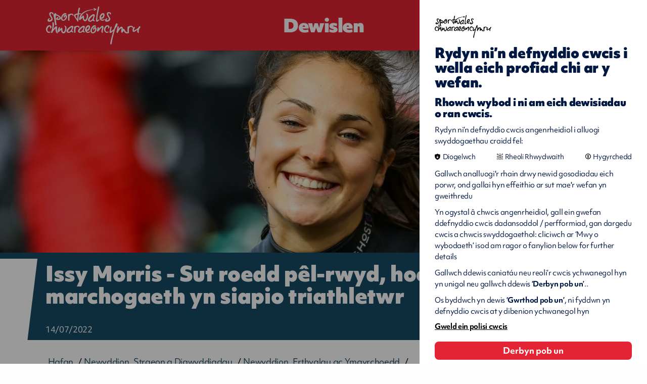

--- FILE ---
content_type: text/html; charset=utf-8
request_url: https://www.chwaraeon.cymru/canolfan-cyfryngau/newyddion-erthyglau-ac-ymgyrchoedd/issy-morris-sut-roedd-pel-rwyd-hoci-a-marchogaeth-yn-siapio-triathletwr/
body_size: 10062
content:
<!DOCTYPE html>

<!--[if lt IE 7]>
<html lang="en"
      class="no-js ie legacy-ie lt-ie10 lt-ie9 lte-ie9 lt-ie8 lt-ie7"> <![endif]-->
<!--[if IE 7]>
<html lang="en"
      class="no-js ie legacy-ie lt-ie10 lt-ie9 lte-ie9 lt-ie8"> <![endif]-->
<!--[if IE 8]>
<html lang="en" class="no-js ie legacy-ie lt-ie10 lt-ie9 lte-ie9"> <![endif]-->
<!--[if IE 9]>
<html lang="en" class="no-js ie legacy-ie lt-ie10"> <![endif]-->
<!--[if gt IE 9]><!-->
<html lang="cy" class="no-js"> <!--<![endif]-->
<!--[if !IE]><!--><script>if(document.documentMode) document.documentElement.className+=' ie'+document.documentMode;</script><!--<![endif]-->

<head>


    <meta http-equiv="X-UA-Compatible" content="IE=Edge,chrome=1">
<title>Issy Morris - Sut roedd pêl-rwyd, hoci a marchogaeth yn siapio triathletwr
 | Chwaraeon Cymru</title>

    <meta name="description" content="Rhoddodd Morris gynnig ar amrywiaeth eang o chwaraeon yn ifanc ac mae'n teimlo mai ehangder y profiad a roddodd sylfaen iddi adeiladu arni.">
    
<meta charset="utf-8">
<meta name="author" content="Issy Morris - Sut roedd pêl-rwyd, hoci a marchogaeth yn siapio triathletwr
 | Chwaraeon Cymru">
<meta name="generator"
      content="Grandad Digital - Powered by You.Create Content Management System">

<script type="application/ld+json">
{
  "@context": "https://schema.org",
  "@type": "Organization",
  "url": "https://www.chwaraeon.cymru/",
  "logo": "https://www.chwaraeon.cymru/assets/img/logo.png"
}
</script>
<script type="application/ld+json">{"@context":"https:\/\/schema.org","@type":"NewsArticle","description":"Rhoddodd Morris gynnig ar amrywiaeth eang o chwaraeon yn ifanc ac mae'n teimlo mai ehangder y profiad a roddodd sylfaen iddi adeiladu arni. Mae Issy Morris wedi bod wrth ei bodd \u00e2 chwaraeon erioed \u2013 unrhyw gamp \u2013 ac mae'r triathletwr o Gymru yn credu y gall yr angerdd hwnnw gyfoethogi bywyd pawb.Bydd Morris, o Grughywel ym Mhowys, yn cystadlu dros D\u00eem Cymru yng Ngemau'r Gymanwlad yn Birmingham, sy'n dechrau ar 28 Gorffennaf.Ond rhoddodd y ferch 22 oed gynnig ar amrywiaeth eang o chwaraeon yn ifanc ac mae'n teimlo mai ehangder y profiad a roddodd sylfaen iddi adeiladu arni.Mae triathlon yn gofyn am ystod eang o sgiliau, ond gellir eu mwynhau fel elfennau unigol o chwaraeon - athletau, nofio a beicio ar draws pob oedran.Mae dod \u00e2 nhw at ei gilydd nid yn unig yn ehangu'r ystod honno o alluoedd, mae hefyd yn helpu i ddatblygu rhinweddau fel hunanddisgyblaeth, gwytnwch a phenderfyniad.Dywed Issy ei bod hi'n awyddus i fwynhau chwaraeon, ond mae'n bendant bod dull cymysg a chytbwys wedi rhoi sylfaen gadarn iddi.\"Pe bawn i wedi penderfynu gwneud triathlon yn unig o oedran cynnar, byddai wedi bod yn ormod ac yn rhy ddwys,\" meddai.\"Rydw i'n credu'n gryf mewn peidio ag arbenigo pan rydych chi'n rhy ifanc. Rydw i'n credu bod pob camp wedi fy helpu i mewn gwahanol ffyrdd, maen nhw i gyd yn dysgu gymaint i chi ac roeddwn i'n gallu defnyddio'r hyn roeddwn i wedi'i ddysgu ar draws gwahanol chwaraeon.\"Rydych chi'n dysgu cymaint am fywyd hefyd. Rydw i wedi cwrdd \u00e2 chymaint o wahanol bobl o wahanol gefndiroedd sydd hefyd wedi bod yn anhygoel!\u201dO\u2019r blaen, os oeddech chi\u2019n driathletetwr byddech chi'n dechrau fel nofiwr neu redwr ac yn dysgu sgiliau beicio.Ond i Morris, fe wnaeth hi gyfuno nofio a rhedeg yn ifanc a gwrthsefyll pwysau i arbenigo mewn un neu'r llall yn rhy fuan.Mae'n cofio: \"Yn naw oed, roedd fy hyfforddwr nofio i\u2019n dweud bod angen i mi stopio gwneud chwaraeon eraill os oeddwn i am fod yn nofiwr.\"Rydw i\u2019n bendant yn falch na wnes i wrando ar y cyngor hwnnw oherwydd ar y pryd mae'n debyg fy mod i'n gwneud pob camp y gallwn i ac mae hynny'n bendant wedi fy ngwneud i'r athletwr ydw i heddiw.\u201dRoedd gan Morris rieni cefnogol a oedd yn rhan o'i datblygiad, cyn belled ag yr oedd hynny'n ymarferol bosibl.\"Fe ddechreuais i fel nofiwr a rhedwr, ac wedyn fe ddechreuais i wneud biathlonau, ac wedyn dilyn y llwybr pentathlon.\u201cDoedd fy nhad ddim yn hapus iawn! Roedd o'n edrych ar gostau pump camp wahanol a cheffyl!\"Fe wnaethon ni fargeinio ychydig bach, ac fe wnes i roi cynnig ar driathlon.\u201dNid bod popeth wedi mynd yn llyfn iddi yn y byd triathlon yn ystod y dyddiau cynnar hynny.\"Fe wnaethon ni gyrraedd y tro cyntaf gyda beic mynydd, nad oedd hyd yn oed yn ffitio ar y raciau, ac roedd hynny'n eithaf doniol. Wnes i ddim cystadlu hyd yn oed - dim ond gwylio gan fy mod i mor nerfus a ddim yn gwybod beth roeddwn i'n ei wneud.\"Roedd gen i siwt wlyb syrffiwr, a fyddai'n cymryd 10 munud i'w thynnu, felly rydw i'n cofio gwylio a meddwl faint roeddwn i eisiau cymryd rhan. \u2019Chymerodd hi ddim llawer o amser ar \u00f4l hynny i mi roi cynnig ar fy nhriathlon cyntaf ac roeddwn i wrth fy modd.\u201d","image":["https:\/\/www.chwaraeon.cymru\/images\/uploads\/4808ae88911825d38d5d52ce478afd02.jpg"],"mainEntityOfPage":{"@type":"WebPage","@id":"https:\/\/www.chwaraeon.cymru\/canolfan-cyfryngau\/newyddion-erthyglau-ac-ymgyrchoedd\/issy-morris-sut-roedd-pel-rwyd-hoci-a-marchogaeth-yn-siapio-triathletwr\/"},"headline":"Issy Morris - Sut roedd p\u00eal-rwyd, hoci a marchogaeth yn siapio triathletwr","datePublished":"2022-07-14T17:18:02+01:00","dateModified":"2022-07-19T15:21:49+01:00","publisher":{"@type":"Organization","name":"Sport Wales"}}</script>
<!-- cache buster: file not found assets/img/icons/favicon.png -->
    <link rel="canonical"/>
    
<meta name="viewport" content="width=device-width, initial-scale=1.0">
<meta name=“facebook-domain-verification” content="qwg5n6ocfdny172uz773bghvx7j0ag" />


<link rel="dns-prefetch" href="https://www.chwaraeon.cymru/"/>
<!--<link rel="dns-prefetch" href="//fast.fonts.com" />-->
<link rel="stylesheet" href="https://use.typekit.net/adm2prm.css">

<link rel="preconnect" href="https://fonts.googleapis.com">
<link rel="preconnect" href="https://fonts.gstatic.com" crossorigin>
<link href="https://fonts.googleapis.com/css2?family=Baskervville:ital@0;1&family=Karla:ital,wght@0,200..800;1,200..800&display=swap" rel="stylesheet">

<link href="https://www.chwaraeon.cymru/assets/css/styles.min.css?v=6a33b005554c9f212b9441f313226aae" rel="stylesheet" type="text/css" />
<script>
  document.documentElement.className = document.documentElement.className.replace(/\bno-js\b/, 'js');
  var base_url = 'https://www.chwaraeon.cymru/',
    gdrck = '6LdbqLMUAAAAAO9wvkH2VOTSIoWSJ2VeIro97ioh',
  gdmaps = {},
    $ajaxRequestSent = false;
</script>

  <!-- Google Tag Manager -->
  <script>
    var gtm_id = 'GTM-5JPGBH3';
    function addGTM(w, d, s, l){
      w[l]=w[l]||[];
      w[l].push({'gtm.start': new Date().getTime(),event:'gtm.js'});
      var f = d.getElementsByTagName(s)[0], j=d.createElement(s),
              dl=l!='dataLayer'?'&l='+l:'';
      j.async=true;
      j.src= 'https://www.googletagmanager.com/gtm.js?id=GTM-5JPGBH3'+dl;
      f.parentNode.insertBefore(j,f);
    }
    </script>
    <!-- End Google Tag Manager -->
  <!-- Global site tag (gtag.js) - Google Analytics -->
<script>
  function addGA4(){
    var script = document.createElement('script');
    script.setAttribute("async", "");
    script.src = "https://www.googletagmanager.com/gtag/js?id=G-L68EG7QYSJ";
    document.getElementsByTagName('head')[0].appendChild(script);
    window.dataLayer = window.dataLayer || [];
    function gtag(){dataLayer.push(arguments);}
    gtag('js', new Date());
    gtag('config', 'G-L68EG7QYSJ');



  }


</script>

    <!-- End Google Analytics -->
    <script>
      function addGA(){
        var script = document.createElement('script');
        script.setAttribute("async", "");
        script.src = "https://www.googletagmanager.com/gtag/js?id=UA-158282306-1";
        document.getElementsByTagName('head')[0].appendChild(script);
        function gtag(){dataLayer.push(arguments);}
        gtag('js', new Date());
        gtag('config', 'UA-158282306-1');
        window.gtag = gtag;

      }
    </script>
    <script>
      window.dataLayer = window.dataLayer || [];

    </script>


            <meta property="og:type" content="website"/>
            <meta property="og:title" content="Issy Morris - Sut roedd pêl-rwyd, hoci a marchogaeth yn siapio triathletwr - Chwaraeon Cymru"/>
            <meta property="og:url" content="https://www.chwaraeon.cymru/canolfan-cyfryngau/newyddion-erthyglau-ac-ymgyrchoedd/issy-morris-sut-roedd-pel-rwyd-hoci-a-marchogaeth-yn-siapio-triathletwr/"/>
            <meta property="og:image" content="https://www.chwaraeon.cymru/images/uploads/4808ae88911825d38d5d52ce478afd02.jpg"/>
            <meta property="og:description" content="Rhoddodd Morris gynnig ar amrywiaeth eang o chwaraeon yn ifanc ac mae'n teimlo mai ehangder y profiad a roddodd sylfaen iddi adeiladu arni."/>
            <meta property="og:site_name" content="Chwaraeon Cymru"/>
            <meta property="og:locale" content="cy_GB"/>
            <meta property="twitter:card" content="summary_large_image"/>
            <meta property="twitter:site" content="@chwaraeon_cymru"/>
            <meta property="twitter:creator" content="@chwaraeon_cymru"/>
            <meta property="twitter:title" content="Issy Morris - Sut roedd pêl-rwyd, hoci a marchogaeth yn siapio triathletwr - Chwaraeon Cymru"/>
            <meta property="twitter:description" content="Rhoddodd Morris gynnig ar amrywiaeth eang o chwaraeon yn ifanc ac mae'n teimlo mai ehangder y profiad a roddodd sylfaen iddi adeiladu arni."/>
            <meta property="twitter:image:src" content="https://www.chwaraeon.cymru/images/uploads/4808ae88911825d38d5d52ce478afd02.jpg"/>
            <meta property="twitter:image:alt" content="Chwaraeon Cymru"/>
            <meta property="twitter:domain" content="www.chwaraeon.cymru"/>


<!-- Hotjar Tracking Code for sport.wales -->
<script>
    (function(h,o,t,j,a,r){
        h.hj=h.hj||function(){(h.hj.q=h.hj.q||[]).push(arguments)};
        h._hjSettings={hjid:1670579,hjsv:6};
        a=o.getElementsByTagName('head')[0];
        r=o.createElement('script');r.async=1;
        r.src=t+h._hjSettings.hjid+j+h._hjSettings.hjsv;
        a.appendChild(r);
    })(window,document,'https://static.hotjar.com/c/hotjar-','.js?sv=');
</script>


<link rel="apple-touch-icon" sizes="57x57" href="https://www.chwaraeon.cymru/assets/favicons/apple-icon-57x57.png">
<link rel="apple-touch-icon" sizes="60x60" href="https://www.chwaraeon.cymru/assets/favicons/apple-icon-60x60.png">
<link rel="apple-touch-icon" sizes="72x72" href="https://www.chwaraeon.cymru/assets/favicons/apple-icon-72x72.png">
<link rel="apple-touch-icon" sizes="76x76" href="https://www.chwaraeon.cymru/assets/favicons/apple-icon-76x76.png">
<link rel="apple-touch-icon" sizes="114x114" href="https://www.chwaraeon.cymru/assets/favicons/apple-icon-114x114.png">
<link rel="apple-touch-icon" sizes="120x120" href="https://www.chwaraeon.cymru/assets/favicons/apple-icon-120x120.png">
<link rel="apple-touch-icon" sizes="144x144" href="https://www.chwaraeon.cymru/assets/favicons/apple-icon-144x144.png">
<link rel="apple-touch-icon" sizes="152x152" href="https://www.chwaraeon.cymru/assets/favicons/apple-icon-152x152.png">
<link rel="apple-touch-icon" sizes="180x180" href="https://www.chwaraeon.cymru/assets/favicons/apple-icon-180x180.png">
<link rel="icon" type="image/png" sizes="192x192"  href="https://www.chwaraeon.cymru/assets/favicons/android-icon-192x192.png">
<link rel="icon" type="image/png" sizes="32x32" href="https://www.chwaraeon.cymru/assets/favicons/favicon-32x32.png">
<link rel="icon" type="image/png" sizes="96x96" href="https://www.chwaraeon.cymru/assets/favicons/favicon-96x96.png">
<link rel="icon" type="image/png" sizes="16x16" href="https://www.chwaraeon.cymru/assets/favicons/favicon-16x16.png">
<meta name="msapplication-TileColor" content="#ffffff">
<meta name="msapplication-TileImage" content="https://www.chwaraeon.cymru/assets/ms-icon-144x144.png">
<meta name="theme-color" content="#ffffff">

</head>
<body >

  <div class="hide-svgs" style="position: absolute; left: -999999999px;">
    <svg width="0" height="0"  viewBox="0 0 15 47" >
      <clipPath id="caption-clip" clipPathUnits="objectBoundingBox" transform="scale(0.06666666666666667, 0.02127659574468085)">
        <path d="M0 0H15L4.76331 47H0V0Z" fill="#164B64"/>
      </clipPath>
    </svg>

    <svg width="0" height="0"  viewBox="0 0 1091 433" >
      <clipPath id="cta-clip" clipPathUnits="objectBoundingBox" transform="scale(0.0009165902841429881, 0.0023094688221709007)">
        <path d="M715 230L694 230L694 2.29622e-05L753 1.52588e-05L715 230Z" fill="#E32434"/>
        <rect x="69" width="625" height="230" fill="#E32434"/>
        <path d="M48 0H69V230H10L48 0Z" fill="#E32434"/>
      </clipPath>
    </svg>




  </div>


<a href="#maincontent"  >Main Content CTA Title</a>

<header class="header">
  <div class="header-top">
    <div class="container">
      <div class="header-top-inner">
        <a href="https://www.chwaraeon.cymru/" class="logo" title = "chwaraeon cymru " ></a>
        <div class="nav-triggers">
          <button class="nav-trigger" aria-label="Dewislen" aria-haspopup="true" aria-expanded="false" tab-index="1">
              <span class="burger-menu-inner">
                  <span></span>
                  <span></span>
                  <span></span>
                  <span></span>
              </span>
              <span class="menu-label" data-close-title="Dewislen" data-open-title="Dewislen">Dewislen</span>
          </button>

        </div>
        <div class="header-bottom" aria-hidden="true">
          <div class="header-bottom-inner ">
            <div class="container">
              <nav aria-label="main navigation" class="main-nav desktop">
                <div class="nav">

    <div class="nav-sections">
        <div class="nav-section">
                            <nav aria-labelledby="nav_left" aria-label="left" class="nav-top">
                                                <h2 id="nav_left" class="nav-top-title red">Chwaraeon Cymru ar gyfer...</h2>
                                                    <a tab-index="-1" href="https://www.chwaraeon.cymru/chwaraeon-cymunedol-ac-ar-lawr-gwlad/" title = "Chwaraeon Cymunedol ac ar Lawr Gwlad">Chwaraeon Cymunedol ac ar Lawr Gwlad</a>
                                            <a tab-index="-1" href="https://www.chwaraeon.cymru/chwaraeon-mewn-ysgolion/" title = "Chwaraeon mewn Ysgolion">Chwaraeon mewn Ysgolion</a>
                                            <a tab-index="-1" href="https://www.chwaraeon.cymru/partneriaid/" title = "Partneriaid">Partneriaid</a>
                                            <a tab-index="-1" href="https://www.chwaraeon.cymru/chwaraeon-perfformiad/" title = "Chwaraeon Perfformiad">Chwaraeon Perfformiad</a>
                                    </nav>
                    </div>
        <div class="nav-section">
                            <nav aria-labelledby="nav_middle" aria-label="middle" class="nav-top" >
                                                <h2 id="nav_middle"  class="nav-top-title blue">Gwybodaeth am...</h2>
                                                    <a tab-index="-1" href="https://www.chwaraeon.cymru/canolfan-genedlaethol-chwaraeon-cymru/" title = "Archebwch nawr! - Canolfan Genedlaethol">Archebwch nawr! - Canolfan Genedlaethol</a>
                                            <a tab-index="-1" href="https://www.chwaraeon.cymru/chwaraeon-cymru-ar-loteri-genedlaethol/" title = "Chwaraeon Cymru a'r Loteri Genedlaethol">Chwaraeon Cymru a'r Loteri Genedlaethol</a>
                                            <a tab-index="-1" href="https://www.chwaraeon.cymru/ymchwil-a-gwybodaeth/" title = "Ymchwil a Gwybodaeth">Ymchwil a Gwybodaeth</a>
                                            <a tab-index="-1" href="https://www.chwaraeon.cymru/grantiau-a-chyllid/" title = "Grantiau a Chyllid">Grantiau a Chyllid</a>
                                            <a tab-index="-1" href="https://www.chwaraeon.cymru/polisau-a-llywodraethu/" title = "Polisïau a Llywodraethu">Polisïau a Llywodraethu</a>
                                    </nav>
                    </div>
        <div class="nav-section">
                            <nav aria-labelledby="nav_right" aria-label="left"  class="nav-top">
                                                <h2 id="nav_right" class="nav-top-title grey">Am Chwaraeon Cymru</h2>
                                                    <a tab-index="-1" href="https://www.chwaraeon.cymru/beth-yw-chwaraeon-cymru/" title = "Beth yw Chwaraeon Cymru?">Beth yw Chwaraeon Cymru?</a>
                                            <a tab-index="-1" href="https://www.chwaraeon.cymru/gweledigaeth-strategaeth/" title = "Y Weledigaeth a'n Strategaeth">Y Weledigaeth a'n Strategaeth</a>
                                            <a tab-index="-1" href="https://www.chwaraeon.cymru/ein-cyfleusterau/" title = "Ein Cyfleusterau">Ein Cyfleusterau</a>
                                            <a tab-index="-1" href="https://www.chwaraeon.cymru/athrofa-chwaraeon-cymru/" title = "Athrofa Chwaraeon Cymru">Athrofa Chwaraeon Cymru</a>
                                            <a tab-index="-1" href="https://www.chwaraeon.cymru/gyrfaoedd/" title = "Gyrfaoedd">Gyrfaoedd</a>
                                    </nav>
                    </div>
    </div>

        <div class="nav-search-cta">
        <a href="https://www.chwaraeon.cymru/search/" tab-index="-1" title = "Methu gweld beth rydych chi’n chwilio amdano? Ceisiwch chwilio am">Methu gweld beth rydych chi’n chwilio amdano? Ceisiwch chwilio am</a>
    </div>
    </div>
              </nav>
                                              <div class="profile-container"></div>
                            </div>
          </div>
        </div>
        <div class="nav-triggers-right">
                    <a  href="https://www.chwaraeon.cymru/search/" class="button search-trigger" title="Chwilio gwefan" aria-label="Chwilio gwefan">
            <span class="search-icon"></span>
          </a>
                                        <a  href="javascript:void(0);" class="button profile-trigger" title="Mewngofnodi" aria-label="Mewngofnodi">
            <span class="profile-icon"></span>
          </a>
                      <div class="language-switcher">
  <div class="language-switcher-inner">
    <div class="form-element-switch">
        <label lang="en" class="switch-wrapper">
            <span class="sr-only">Opsiynau Hygyrchedd</span>
            <a class="switch-label" lang="en" href="https://www.sport.wales/media-centre/latest-news/issy-morris-how-netball-hockey-and-horse-riding-shaped-a-triathlete/" aria-label="Change to english">English</a>
            <span class="switch">
          <input aria-hidden="true" style="display: none;" type="checkbox" tabindex="-1" />
          <span class="slide"></span>
        </span>
        <span class="switch-label">Cymraeg</span>
        </label>
    </div>
  </div>
</div>
        </div>
      </div>

    </div>
  </div>

</header>

<main id="maincontent" class="outer-container   ">
    <div class="gdad-data" data-gdad="4965" xmlns="http://www.w3.org/1999/html"></div>

<div class="page page-article ">
  <section class="template ">
    <div class="template-hero ">

           <div class="template-image">
         <span class=" image-container full-height">
           <span class="custom-image"  data-custom="{&quot;img_src&quot;:&quot;images\/uploads\/4808ae88911825d38d5d52ce478afd02.jpg&quot;,&quot;fx&quot;:&quot;49.4&quot;,&quot;fy&quot;:&quot;42.4&quot;,&quot;original&quot;:{&quot;width&quot;:&quot;2048&quot;,&quot;height&quot;:&quot;1380&quot;,&quot;orientation&quot;:&quot;landscape&quot;}}"   style="background-image: url(https://www.chwaraeon.cymru/assets/img/blank.png); background-repeat: no-repeat; background-size: cover; "    ></span>
         </span>
       </div>


               <div class="template-content">
        <div class="container">
          <div class="template-content-container">

           <div class="template-content-inner">
                              <h1 class="h2"><span>Issy Morris - Sut roedd pêl-rwyd, hoci a marchogaeth yn siapio triathletwr</span>
</h1>
                                           <time datetime="14/07/2022" lang="en" class="date">14/07/2022</time>
                                     </div>
         </div>
       </div>
     </div>

   </div>
           <div class="template-breadcrumbs">
 <div class="container">
   <div class="history-breadcrumbs"></div>

   <div class = "header-breadcrumbs">
     <ol class = "hierarchy" vocab="https://schema.org/" typeof="BreadcrumbList">
         <li property="itemListElement" typeof="ListItem">
        <a property="item" typeof="WebPage" href = "https://www.chwaraeon.cymru/"  title="Hafan">
            <span property="name">Hafan</span>
        </a>
    </li><li property="itemListElement" typeof="ListItem">
        <a property="item" typeof="WebPage" href = "https://www.chwaraeon.cymru/canolfan-cyfryngau/"  title="Newyddion, Straeon a Digwyddiadau">
            <span property="name">Newyddion, Straeon a Digwyddiadau</span>
        </a>
    </li><li property="itemListElement" typeof="ListItem">
        <a property="item" typeof="WebPage" href = "https://www.chwaraeon.cymru/canolfan-cyfryngau/newyddion-erthyglau-ac-ymgyrchoedd/"  title="Newyddion, Erthyglau ac Ymgyrchoedd">
            <span property="name">Newyddion, Erthyglau ac Ymgyrchoedd</span>
        </a>
    </li><li property="itemListElement" typeof="ListItem">
            <span property="name"><span>Issy Morris - Sut roedd pêl-rwyd, hoci a marchogaeth yn siapio triathletwr</span>
</span>
    </li>     </ol>
   </div>
 </div>
</div>   
   <div class="template-text">
      <div class="container">
                <article class="te">
                            <div class="te">
    <p><strong>Mae Issy Morris wedi bod wrth ei bodd â chwaraeon erioed – unrhyw gamp – ac mae'r triathletwr o Gymru yn credu y gall yr angerdd hwnnw gyfoethogi bywyd pawb.</strong></p><p>Bydd Morris, o Grughywel ym Mhowys, yn cystadlu dros Dîm Cymru yng Ngemau'r Gymanwlad yn Birmingham, sy'n dechrau ar 28 Gorffennaf.</p><p>Ond rhoddodd y ferch 22 oed gynnig ar amrywiaeth eang o chwaraeon yn ifanc ac mae'n teimlo mai ehangder y profiad a roddodd sylfaen iddi adeiladu arni.</p><p>Mae triathlon yn gofyn am ystod eang o sgiliau, ond gellir eu mwynhau fel elfennau unigol o chwaraeon - athletau, nofio a beicio ar draws pob oedran.</p><p>Mae dod â nhw at ei gilydd nid yn unig yn ehangu'r ystod honno o alluoedd, mae hefyd yn helpu i ddatblygu rhinweddau fel hunanddisgyblaeth, gwytnwch a phenderfyniad.</p><p>Dywed Issy ei bod hi'n awyddus i fwynhau chwaraeon, ond mae'n bendant bod dull cymysg a chytbwys wedi rhoi sylfaen gadarn iddi.</p><p>"Pe bawn i wedi penderfynu gwneud triathlon yn unig o oedran cynnar, byddai wedi bod yn ormod ac yn rhy ddwys," meddai.</p><p>"Rydw i'n credu'n gryf mewn peidio ag arbenigo pan rydych chi'n rhy ifanc. Rydw i'n credu bod pob camp wedi fy helpu i mewn gwahanol ffyrdd, maen nhw i gyd yn dysgu gymaint i chi ac roeddwn i'n gallu defnyddio'r hyn roeddwn i wedi'i ddysgu ar draws gwahanol chwaraeon.</p><p>"Rydych chi'n dysgu cymaint am fywyd hefyd. Rydw i wedi cwrdd â chymaint o wahanol bobl o wahanol gefndiroedd sydd hefyd wedi bod yn anhygoel!”</p><p>O’r blaen, os oeddech chi’n driathletetwr byddech chi'n dechrau fel nofiwr neu redwr ac yn dysgu sgiliau beicio.</p><p>Ond i Morris, fe wnaeth hi gyfuno nofio a rhedeg yn ifanc a gwrthsefyll pwysau i arbenigo mewn un neu'r llall yn rhy fuan.</p><p>Mae'n cofio: "Yn naw oed, roedd fy hyfforddwr nofio i’n dweud bod angen i mi stopio gwneud chwaraeon eraill os oeddwn i am fod yn nofiwr.</p><p>"Rydw i’n bendant yn falch na wnes i wrando ar y cyngor hwnnw oherwydd ar y pryd mae'n debyg fy mod i'n gwneud pob camp y gallwn i ac mae hynny'n bendant wedi fy ngwneud i'r athletwr ydw i heddiw.”</p><p>Roedd gan Morris rieni cefnogol a oedd yn rhan o'i datblygiad, cyn belled ag yr oedd hynny'n ymarferol bosibl.</p><p>"Fe ddechreuais i fel nofiwr a rhedwr, ac wedyn fe ddechreuais i wneud biathlonau, ac wedyn dilyn y llwybr pentathlon.</p><p>“Doedd fy nhad ddim yn hapus iawn! Roedd o'n edrych ar gostau pump camp wahanol a cheffyl!</p><p>"Fe wnaethon ni fargeinio ychydig bach, ac fe wnes i roi cynnig ar driathlon.”</p><p>Nid bod popeth wedi mynd yn llyfn iddi yn y byd triathlon yn ystod y dyddiau cynnar hynny.</p><p>"Fe wnaethon ni gyrraedd y tro cyntaf gyda beic mynydd, nad oedd hyd yn oed yn ffitio ar y raciau, ac roedd hynny'n eithaf doniol. Wnes i ddim cystadlu hyd yn oed - dim ond gwylio gan fy mod i mor nerfus a ddim yn gwybod beth roeddwn i'n ei wneud.</p><p>"Roedd gen i siwt wlyb syrffiwr, a fyddai'n cymryd 10 munud i'w thynnu, felly rydw i'n cofio gwylio a meddwl faint roeddwn i eisiau cymryd rhan. ’Chymerodd hi ddim llawer o amser ar ôl hynny i mi roi cynnig ar fy nhriathlon cyntaf ac roeddwn i wrth fy modd.”</p></div>                    </article>
      </div>
    </div>
  </section>

            <section class=" blocks"><section class="block block-media full">
    <div class="container">
                    <div class="slot-image ">

    <div class="image-container maintain-image-ratio ">
        <img class="custom-image" src="https://www.chwaraeon.cymru/assets/img/blank.png" alt="Issy Morris yn rhedeg ar drac athletau"  data-custom="{&quot;img_src&quot;:&quot;images\/uploads\/41839d547fa7690e93fbc9d6b6ce31a4.jpg&quot;,&quot;fx&quot;:&quot;45.5&quot;,&quot;fy&quot;:&quot;14.1&quot;,&quot;original&quot;:{&quot;width&quot;:&quot;1536&quot;,&quot;height&quot;:&quot;2048&quot;,&quot;orientation&quot;:&quot;portrait&quot;}}" />


                    <div class="caption">
                <div class="caption-inner">Issy Morris yn cystadlu mewn cystadleuaeth athletau yng Nghaerfyrddin</div>
            </div>
        
    </div>
</div>
    </div>
</section>
<section class="block block-testimonial right blue-white">
    <div class="container container-large">

          <div class="slot right  blue  small">
    <div class="slot-image">
          </div>

  <div class="slot-content">
<div class="container">
<div class="slot-content-inner">
    <div class="quote-icon">
      <svg width="59" height="31" viewBox="0 0 59 31" fill="none" xmlns="http://www.w3.org/2000/svg">
        <path d="M0 31C0.612192 24.7924 2.06615 19.0012 4.36187 13.6264C6.65759 8.17583 9.5655 3.6337 13.0856 0H31.2218C28.4669 4.08791 26.2095 8.93285 24.4494 14.5348C22.6894 20.1368 21.7328 25.6252 21.5798 31H0ZM27.7782 31C28.3904 24.7924 29.8444 19.0012 32.1401 13.6264C34.4358 8.17583 37.3437 3.6337 40.8638 0H59C56.2451 4.08791 53.9877 8.93285 52.2276 14.5348C50.4676 20.1368 49.511 25.6252 49.358 31H27.7782Z" fill="white"/>
      </svg>
    </div>
    <div class="slot-content-text">
                <blockquote class="quote-text">Yn naw oed, roedd fy hyfforddwr nofio i’n dweud bod angen i mi stopio gwneud chwaraeon eraill os oeddwn i am fod yn nofiwr. Rydw i’n bendant yn falch na wnes i wrando ar y cyngor hwnnw oherwydd ar y pryd mae'n debyg fy mod i'n gwneud pob camp y gallwn i ac mae hynny'n bendant wedi fy ngwneud i'r athletwr ydw i heddiw.
</blockquote>
                      <div class="author-text h5">Issy Morris</div>
            </div>
    </div>
  </div>
</div>
</div>

    </div>
</section>
<section class="block block-text block-article">
    <div class="container">
            <div class="slot-text"><div class="te">
    <p>Ond fe wnaeth Morris - a fydd yn cystadlu yn nhîm merched Cymru ochr yn ochr â Non Stanford ac Olivia Mathias – fwynhau amrywiaeth ehangach o chwaraeon fel merch ifanc na dim ond rhedeg, nofio a beicio.</p><p>Mae'r gyn-fyfyrwraig yng Ngholeg Crist, Aberhonddu yn dweud: "Roedd ein hysgol ni’n frwdfrydig iawn dros hoci. Pan oeddwn i yno, ni oedd pencampwyr cenedlaethol ysgolion Cymru ac rydw i'n dal i chwarae bedair gwaith yr wythnos.</p><p>"Roeddwn i'n chwarae pêl rwyd a rownderi yn yr ysgol, roeddwn i wrth fy modd gyda phêl droed ac wedyn, yn amlwg, roeddwn i'n nofio ac yn rhedeg hefyd. Roeddwn i hyd yn oed yn gwneud ychydig o farchogaeth ceffylau ac yn ceisio saethu pan oeddwn i'n gwneud pentathlon!</p><p>"Mae cymaint o bobl wedi rhoi o'u hamser i fy helpu i ym mhob un o fy nghlybiau. Mae'r bobl yng nghlwb nofio Aberhonddu, clwb Athletau Aberhonddu, clwb nofio Abertyleri a chlwb nofio Blaenau Gwent i gyd wedi bod mor anhygoel.&nbsp;</p><p>“Rydw i mor ddiolchgar iddyn nhw oherwydd rydw i'n gwybod nad oes unrhyw ffordd y byddwn i'n mynd i Gemau'r Gymanwlad hebddyn nhw.”</p><p>Er bod Morris wedi mwynhau llwyddiant yn ddiweddar - gan ddod yn bumed yng Nghwpan Triathlon Ewrop 2022 yn Yenişehir yn Nhwrci, ac ennill Triathlon Sbrint BUCS – nid yw pethau wedi bod mor llyfn bob amser.</p><p>"Rydw i wedi cael trafferth gyda fy iechyd ac ychydig o anafiadau, ond pan oeddwn i’n gallu, fe fyddwn i'n mynd yn syth yn ôl i chwarae hoci, oherwydd rydw i wrth fy modd.</p><p>“Pan wnes i fethu blwyddyn, roedd fy lefelau ffitrwydd i wedi mynd yn eithaf isel, felly rydw i a fy hyfforddwr Luke Watson wedi bod yn canolbwyntio ar fod yn gyson.&nbsp;</p><p>"Roeddwn i eisiau rasio'n gyson y tymor yma, dal ati i hyfforddi'n gyson a bod yn ddiolchgar fy mod i'n gallu sefyll ar y llinell gychwyn, yn iach ac yn hapus.</p><p>"Rydw i'n falch o'r egwyl gan fy mod i wedi canolbwyntio cymaint ar fod yn ffit, mae gen i bersbectif newydd ar bethau erbyn hyn. Er bod chwaraeon mor bwysig i mi, nid dyna yw popeth."</p><p>Mae Morris yn rhannu ei hamser rhwng hyfforddi ac astudio ar gyfer gradd meistr mewn chwaraeon a maeth ymarfer corff ym Mhrifysgol y Santes Fair, Twickenham.</p><p>"Rydw i'n gwybod ei fod mor bwysig cael rhywbeth arall ar wahân i chwaraeon ac ar ôl yr egwyl roeddwn i'n gwybod bod angen i mi gymryd cam yn ôl weithiau. Rydw i'n mwynhau popeth nawr.”</p><p>Mae hynny'n cynnwys manteisio i'r eithaf ar Gemau'r Gymanwlad a'r cyfle i wisgo fest goch am y tro cyntaf.</p><p>"Mae'n mynd i fod yn brofiad gwych rasio yn erbyn rhai o'r goreuon yn y byd. Fe fyddaf yn bendant yn gwneud fy ngorau glas, ond y peth allweddol yw fy mod i’n ei fwynhau gymaint ag y gallaf ac yn amsugno'r profiad.</p><p>"Mae'n anhygoel ac fel athletwr dydych chi byth yn gwybod beth sydd rownd y gornel. Gobeithio ddim, ond gallai hwn fod y tro cyntaf a’r tro olaf i mi gystadlu yn y Gemau, felly mae angen i mi wneud y gorau ohono go iawn.</p><p>"Fel merch fach rydych chi bob amser yn clywed am Gemau'r Gymanwlad ac mae cynrychioli Cymru yn anghredadwy. Rydyn ni'n genedl mor falch. Rydw i'n gwireddu breuddwyd.</p><p>"Mae gennym ni dîm cyffrous a chryf ac rydw i'n credu bod gennym ni gyfle da yn Birmingham.”</p></div></div>
    </div>
</section>
<section class="block block-primary blue">
    <div class="container">
        <div class="slots">
            <a href="https://www.chwaraeon.cymru/canolfan-cyfryngau/newyddion-erthyglau-ac-ymgyrchoedd/sbotolau-partner-y-loteri-genedlaethol/" class="slot   ">

    <div class="graphic desktop">
      <svg width="39" height="68" viewBox="0 0 39 68" fill="none" xmlns="http://www.w3.org/2000/svg">
      <path d="M9 56H29.4303L39 0H18.5755L9 56Z" fill="#164B64"/>
      <path d="M0 68H12.9392L19 33H6.0645L0 68Z" fill="white"/>
      </svg>
    </div>
    
    <div class="slot-content">

      <div class="slant">

        <div class="graphic mobile">
          <svg width="50" height="29" viewBox="0 0 50 29" fill="none" xmlns="http://www.w3.org/2000/svg">
          <path d="M41.1765 17.8462L41.1765 2.65441L-7.8008e-07 1.90735e-06L-1.16217e-07 15.1874L41.1765 17.8462Z" fill="#E32434"/>
          <path d="M50 23.0513L50 13.4298L24.2647 11.8974L24.2647 21.5161L50 23.0513Z" fill="white"/>

          </svg>
        </div>

      </div>


      <div class="slot-content-inner">
                            <h2 class="primary-title anchor-title">Sbotolau Partner: Y Loteri Genedlaethol</h2>
                                              <p>Mae’r Loteri Genedlaethol wedi dod yn bartner allweddol i Chwaraeon Cymru – o gyllido clybiau ar lawr gwlad, i’r athletwyr elitaidd. </p>
        
      </div>
                <div class="button">
            <span class="button-text">Darllen Mwy</span>
            <span class="button-icon"></span>
          </div>
          </div>

          <div class="slot-image">
        <div class="image-container">
            <img src="https://www.chwaraeon.cymru/assets/img/blank.png"  data-custom="{&quot;img_src&quot;:&quot;images\/uploads\/3fdd2d35ad54e8504d78964a0c9343e7.png&quot;,&quot;fx&quot;:&quot;63.8&quot;,&quot;fy&quot;:&quot;27.1&quot;,&quot;original&quot;:{&quot;width&quot;:&quot;1215&quot;,&quot;height&quot;:&quot;810&quot;,&quot;orientation&quot;:&quot;landscape&quot;}}"  alt="Mae Olivia Breen yn gwisgo cit Tîm Cymru wrth ymyl cloc cyfrif i lawr Birmingham 2022"/>
        </div>
      </div>
    </a>
        </div>
    </div>
</section>
<section class="block block-combi-grid">
    <div class="container">
                    <div class="block-header">
                    <h2 class="block-title anchor-title">Newyddion Diweddaraf </h2>
            </div>
        
        <div class="grid col-3">
            <div class="grid-item small slot blue">



  <div class="grid-item-inner  ">



      
                  <div class="graphic ">
              <svg width="39" height="70" viewBox="0 0 39 70" fill="none" xmlns="http://www.w3.org/2000/svg">
                <path d="M15.8394 0H39L29.4388 58.151H6.39978L15.8394 0Z" fill="#E32434"/>
                <path d="M6 38H18L12.8891 70H0L6 38Z" fill="#164B64"/>
              </svg>
          </div>
                        <div class="image-container">

       <div class="custom-image "  data-custom="{&quot;img_src&quot;:&quot;images\/uploads\/57337b3364e789ecdaf66bead505f32b.JPG&quot;,&quot;fx&quot;:&quot;&quot;,&quot;fy&quot;:&quot;&quot;,&quot;cx&quot;:&quot;&quot;,&quot;cy&quot;:&quot;&quot;,&quot;cw&quot;:&quot;&quot;,&quot;ch&quot;:&quot;&quot;,&quot;original&quot;:{&quot;width&quot;:&quot;5472&quot;,&quot;height&quot;:&quot;3648&quot;,&quot;orientation&quot;:&quot;landscape&quot;}}"  style="background-image: url(https://www.chwaraeon.cymru/assets/img/blank.png);"></div>


     </div>
 


      <div class="slot-content" >
        <div class="slot-content-inner">
                        <h3 class="combi-grid-title"><a class="h3"  href="https://www.chwaraeon.cymru/canolfan-cyfryngau/newyddion-erthyglau-ac-ymgyrchoedd/sut-mae-hoci-cymru-yn-mynd-ir-afael-galw-heb-ei-fodloni-yng-ngorllewin-cymru/">Troi gwybodaeth yn weithredu: Sut mae Hoci Cymru yn mynd i’r afael â galw heb ei fodloni yng Ngorllewin Cymru</a></h3>
                                                      <p>Drwy ddefnyddio data Arolwg Chwaraeon Ysgol, mae Hoci Cymru wedi creu cyfleoedd i blant sydd ag anghenion&hellip;</p>
                                  <a tabindex="-1"  href="https://www.chwaraeon.cymru/canolfan-cyfryngau/newyddion-erthyglau-ac-ymgyrchoedd/sut-mae-hoci-cymru-yn-mynd-ir-afael-galw-heb-ei-fodloni-yng-ngorllewin-cymru/" class="button button-red">
                <span class="button-text">Darllen Mwy</span>
                <span class="button-icon"></span>
          </a>
                  </div>


      </div>
  </div>
</div>
<div class="grid-item small slot blue">



  <div class="grid-item-inner  ">



      
                  <div class="graphic ">
              <svg width="39" height="70" viewBox="0 0 39 70" fill="none" xmlns="http://www.w3.org/2000/svg">
                <path d="M15.8394 0H39L29.4388 58.151H6.39978L15.8394 0Z" fill="#E32434"/>
                <path d="M6 38H18L12.8891 70H0L6 38Z" fill="#164B64"/>
              </svg>
          </div>
                        <div class="image-container">

       <div class="custom-image "  data-custom="{&quot;img_src&quot;:&quot;images\/uploads\/f09ae64d0970d99b1efa7f1a6e01a688.JPG&quot;,&quot;fx&quot;:&quot;51.4&quot;,&quot;fy&quot;:&quot;24.1&quot;,&quot;cx&quot;:&quot;&quot;,&quot;cy&quot;:&quot;&quot;,&quot;cw&quot;:&quot;&quot;,&quot;ch&quot;:&quot;&quot;,&quot;original&quot;:{&quot;width&quot;:&quot;4861&quot;,&quot;height&quot;:&quot;3242&quot;,&quot;orientation&quot;:&quot;landscape&quot;}}"  style="background-image: url(https://www.chwaraeon.cymru/assets/img/blank.png);"></div>


     </div>
 


      <div class="slot-content" >
        <div class="slot-content-inner">
                        <h3 class="combi-grid-title"><a class="h3"  href="https://www.chwaraeon.cymru/canolfan-cyfryngau/newyddion-erthyglau-ac-ymgyrchoedd/blwyddyn-o-chwaraeon-yng-nghymru-edrych-yn-ol-dros-2025/">Blwyddyn o chwaraeon yng Nghymru - edrych yn ôl dros 2025</a></h3>
                                                      <p>Beth am i ni gael cipolwg ar rai o uchafbwyntiau chwaraeon Cymru.</p>
                                  <a tabindex="-1"  href="https://www.chwaraeon.cymru/canolfan-cyfryngau/newyddion-erthyglau-ac-ymgyrchoedd/blwyddyn-o-chwaraeon-yng-nghymru-edrych-yn-ol-dros-2025/" class="button button-red">
                <span class="button-text">Darllen Mwy</span>
                <span class="button-icon"></span>
          </a>
                  </div>


      </div>
  </div>
</div>
<div class="grid-item small slot blue">



  <div class="grid-item-inner  ">



      
                  <div class="graphic ">
              <svg width="39" height="70" viewBox="0 0 39 70" fill="none" xmlns="http://www.w3.org/2000/svg">
                <path d="M15.8394 0H39L29.4388 58.151H6.39978L15.8394 0Z" fill="#E32434"/>
                <path d="M6 38H18L12.8891 70H0L6 38Z" fill="#164B64"/>
              </svg>
          </div>
                        <div class="image-container">

       <div class="custom-image "  data-custom="{&quot;img_src&quot;:&quot;images\/uploads\/fb1eb97b942df4318e0e4d531618ba5f.JPG&quot;,&quot;fx&quot;:&quot;48.7&quot;,&quot;fy&quot;:&quot;33.0&quot;,&quot;cx&quot;:&quot;&quot;,&quot;cy&quot;:&quot;&quot;,&quot;cw&quot;:&quot;&quot;,&quot;ch&quot;:&quot;&quot;,&quot;original&quot;:{&quot;width&quot;:&quot;2048&quot;,&quot;height&quot;:&quot;1365&quot;,&quot;orientation&quot;:&quot;landscape&quot;}}"  style="background-image: url(https://www.chwaraeon.cymru/assets/img/blank.png);"></div>


     </div>
 


      <div class="slot-content" >
        <div class="slot-content-inner">
                        <h3 class="combi-grid-title"><a class="h3"  href="https://www.chwaraeon.cymru/canolfan-cyfryngau/newyddion-erthyglau-ac-ymgyrchoedd/gwahanol-wirfoddolwyr-helpu-chwaraeon-cymunedol-ffynnu/">Y gwirfoddolwyr sy'n helpu chwaraeon cymunedol i ffynnu ledled Cymru</a></h3>
                                                      <p>Rydyn ni’n dathlu rhai gwirfoddolwyr anhygoel ac yn gofyn iddyn nhw beth mae gwirfoddoli'n ei roi yn&hellip;</p>
                                  <a tabindex="-1"  href="https://www.chwaraeon.cymru/canolfan-cyfryngau/newyddion-erthyglau-ac-ymgyrchoedd/gwahanol-wirfoddolwyr-helpu-chwaraeon-cymunedol-ffynnu/" class="button button-red">
                <span class="button-text">Cwrdd â'r gwirfoddolwyr</span>
                <span class="button-icon"></span>
          </a>
                  </div>


      </div>
  </div>
</div>
        </div>
    </div>
</section>
</section>
    </div>
</main>

<footer class="footer">
  <div class="footer-bg"></div>
      <div class="container">
        <div class="footer-inner">

        <div class="footer-left">
          <div class="footer-logos">
            <div class="footer-logo spw">
              <div class="image-container" >
                <img alt="" role="presentation" src="https://www.chwaraeon.cymru/assets/img/blank.png" data-custom="{&quot;img_src&quot;:&quot;assets/img/logo.png&quot;,&quot;cx&quot;:&quot;&quot;,&quot;cy&quot;:&quot;&quot;,&quot;cw&quot;:&quot;&quot;,&quot;ch&quot;:&quot;&quot;}">
              </div>
            </div>
            <div class="other-logo nl">
              <div class="image-container" >
                <img alt="" role="presentation"  src="https://www.chwaraeon.cymru/assets/img/blank.png" data-custom="{&quot;img_src&quot;:&quot;assets/img/nl.png&quot;,&quot;cx&quot;:&quot;&quot;,&quot;cy&quot;:&quot;&quot;,&quot;cw&quot;:&quot;&quot;,&quot;ch&quot;:&quot;&quot;}">
              </div>
            </div>
            <div class="other-logo gov">
              <div class="image-container" >
                <img alt="" role="presentation" src="https://www.chwaraeon.cymru/assets/img/blank.png" data-custom="{&quot;img_src&quot;:&quot;assets/img/gov.png&quot;,&quot;cx&quot;:&quot;&quot;,&quot;cy&quot;:&quot;&quot;,&quot;cw&quot;:&quot;&quot;,&quot;ch&quot;:&quot;&quot;}">
              </div>
            </div>
          </div>
                      <nav aria-label="footer menu" class="footer-nav">
                                    <a href="https://www.chwaraeon.cymru/lleoliad-a-chysylltiadau/" title = "Lleoliad a Chysylltiadau">Lleoliad a Chysylltiadau</a>
                                    <a href="https://www.chwaraeon.cymru/canolfan-cyfryngau/" title = "Newyddion, Straeon a Digwyddiadau">Newyddion, Straeon a Digwyddiadau</a>
                                    <a href="https://www.chwaraeon.cymru/polisi-preifatrwydd/" title = "Polisi Preifatrwydd">Polisi Preifatrwydd</a>
                                    <a href="https://www.chwaraeon.cymru/polisi-cwcis/" title = "Polisi Cwcis">Polisi Cwcis</a>
                                    <a href="https://www.chwaraeon.cymru/telerau-defnyddior-wefan/" title = "Telerau Defnyddio'r Wefan">Telerau Defnyddio'r Wefan</a>
                                    <a href="https://www.chwaraeon.cymru/rhyddid-gwybodaeth/" title = "Rhyddid Gwybodaeth">Rhyddid Gwybodaeth</a>
                                    <a href="https://www.chwaraeon.cymru/datganiad-hygyrchedd/" title = "Datganiad Hygyrchedd">Datganiad Hygyrchedd</a>
                                    <a href="https://www.chwaraeon.cymru/polisi-defnydd-derbyniol/" title = "Polisi Defnydd Derbyniol">Polisi Defnydd Derbyniol</a>
                            </nav>
          
        </div>
        <div class="footer-right">
                        <div class="footer-social social-icons">
                  <a href="https://www.facebook.com/Chwaraeon.Cymru.Sport.Wales" class="facebook" title="Facebook"
   target="_blank" rel="noreferrer"><span>Facebook</span></a>
<a href="https://twitter.com/chwaraeon_cymru" class="twitter" title="Twitter"
   target="_blank" rel="noreferrer"><span>Twitter</span></a>
<a href="https://www.instagram.com/sport_wales/?hl=en" class="instagram" title="Instagram"
   target="_blank" rel="noreferrer"><span>Instagram</span></a>
<a href="https://www.linkedin.com/company/institute-of-sport-wales" class="linkedin" title="LinkedIn"
   target="_blank" rel="noreferrer"><span>LinkedIn</span></a>
<a href="https://www.youtube.com/user/SCW448/featured" class="youtube" title="Youtube"
   target="_blank" rel="noreferrer"><span>Youtube</span></a>
              </div>
          

        </div>


        </div>


        <div class="footer-legal">
            <span class="footer-copy">&copy; 2026 Chwaraeon Cymru. Cedwir pob hawl</span>
            <a href="https://grandadlondon.com" title = "Crëwyd gan Grandad" target="_blank" rel="noreferrer" class="footer-credit">Crëwyd gan Grandad</a>
        </div>



  </div>
</footer>


<script
  src="https://code.jquery.com/jquery-3.5.1.min.js"
  integrity="sha256-9/aliU8dGd2tb6OSsuzixeV4y/faTqgFtohetphbbj0="
  crossorigin="anonymous"></script>
  <script defer src="https://code.jquery.com/ui/1.12.1/jquery-ui.min.js" integrity="sha256-VazP97ZCwtekAsvgPBSUwPFKdrwD3unUfSGVYrahUqU=" crossorigin="anonymous"></script>
<script defer src="https://unpkg.com/focus-visible"></script>
<script defer src="https://player.vimeo.com/api/player.js"></script>
<script defer type="text/javascript" src="https://www.chwaraeon.cymru/assets/scripts.min.js?v=cdc49e153f52b7e7af2714db370da599"></script>

</body>

</html>


--- FILE ---
content_type: image/svg+xml
request_url: https://www.chwaraeon.cymru/assets/img/eye.svg
body_size: -29
content:
<svg width="24" height="24" fill="none" xmlns="http://www.w3.org/2000/svg"><path d="M1 12s4-8 11-8 11 8 11 8-4 8-11 8-11-8-11-8z" stroke="#164B64" stroke-width="2" stroke-linecap="round" stroke-linejoin="round"/><path d="M12 15a3 3 0 100-6 3 3 0 000 6z" stroke="#164B64" stroke-width="2" stroke-linecap="round" stroke-linejoin="round"/></svg>